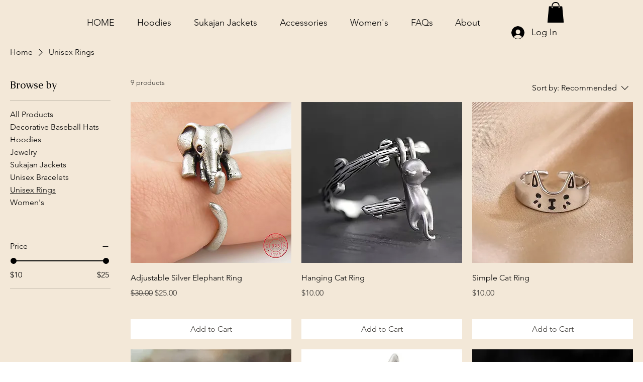

--- FILE ---
content_type: application/javascript
request_url: https://static.parastorage.com/services/wixstores-client-gallery/1.5774.0/client-viewer/5995.chunk.min.js
body_size: 2593
content:
"use strict";(("undefined"!=typeof self?self:this).webpackJsonp__wix_wixstores_client_gallery=("undefined"!=typeof self?self:this).webpackJsonp__wix_wixstores_client_gallery||[]).push([[5995],{25995:(e,t,n)=>{n.r(t),n.d(t,{createFocusTrap:()=>h});var a=n(64660);
/*!
* focus-trap 7.6.6
* @license MIT, https://github.com/focus-trap/focus-trap/blob/master/LICENSE
*/function o(e,t){(null==t||t>e.length)&&(t=e.length);for(var n=0,a=Array(t);n<t;n++)a[n]=e[n];return a}function r(e,t,n){return(t=function(e){var t=function(e,t){if("object"!=typeof e||!e)return e;var n=e[Symbol.toPrimitive];if(void 0!==n){var a=n.call(e,t);if("object"!=typeof a)return a;throw new TypeError("@@toPrimitive must return a primitive value.")}return("string"===t?String:Number)(e)}(e,"string");return"symbol"==typeof t?t:t+""}(t))in e?Object.defineProperty(e,t,{value:n,enumerable:!0,configurable:!0,writable:!0}):e[t]=n,e}function i(e,t){var n=Object.keys(e);if(Object.getOwnPropertySymbols){var a=Object.getOwnPropertySymbols(e);t&&(a=a.filter(function(t){return Object.getOwnPropertyDescriptor(e,t).enumerable})),n.push.apply(n,a)}return n}function s(e){for(var t=1;t<arguments.length;t++){var n=null!=arguments[t]?arguments[t]:{};t%2?i(Object(n),!0).forEach(function(t){r(e,t,n[t])}):Object.getOwnPropertyDescriptors?Object.defineProperties(e,Object.getOwnPropertyDescriptors(n)):i(Object(n)).forEach(function(t){Object.defineProperty(e,t,Object.getOwnPropertyDescriptor(n,t))})}return e}function u(e){return function(e){if(Array.isArray(e))return o(e)}(e)||function(e){if("undefined"!=typeof Symbol&&null!=e[Symbol.iterator]||null!=e["@@iterator"])return Array.from(e)}(e)||function(e,t){if(e){if("string"==typeof e)return o(e,t);var n={}.toString.call(e).slice(8,-1);return"Object"===n&&e.constructor&&(n=e.constructor.name),"Map"===n||"Set"===n?Array.from(e):"Arguments"===n||/^(?:Ui|I)nt(?:8|16|32)(?:Clamped)?Array$/.test(n)?o(e,t):void 0}}(e)||function(){throw new TypeError("Invalid attempt to spread non-iterable instance.\nIn order to be iterable, non-array objects must have a [Symbol.iterator]() method.")}()}var c=function(e,t){if(e.length>0){var n=e[e.length-1];n!==t&&n._setPausedState(!0)}var a=e.indexOf(t);-1===a||e.splice(a,1),e.push(t)},l=function(e,t){var n=e.indexOf(t);-1!==n&&e.splice(n,1),e.length>0&&!e[e.length-1]._isManuallyPaused()&&e[e.length-1]._setPausedState(!1)},d=function(e){return"Tab"===(null==e?void 0:e.key)||9===(null==e?void 0:e.keyCode)},b=function(e){return d(e)&&!e.shiftKey},f=function(e){return d(e)&&e.shiftKey},v=function(e){return setTimeout(e,0)},p=function(e){for(var t=arguments.length,n=new Array(t>1?t-1:0),a=1;a<t;a++)n[a-1]=arguments[a];return"function"==typeof e?e.apply(void 0,n):e},y=function(e){return e.target.shadowRoot&&"function"==typeof e.composedPath?e.composedPath()[0]:e.target},m=[],h=function(e,t){var n,o=(null==t?void 0:t.document)||document,r=(null==t?void 0:t.trapStack)||m,i=s({returnFocusOnDeactivate:!0,escapeDeactivates:!0,delayInitialFocus:!0,isKeyForward:b,isKeyBackward:f},t),h={containers:[],containerGroups:[],tabbableGroups:[],nodeFocusedBeforeActivation:null,mostRecentlyFocusedNode:null,active:!1,paused:!1,manuallyPaused:!1,delayInitialFocusTimer:void 0,recentNavEvent:void 0},w=function(e,t,n){return e&&void 0!==e[t]?e[t]:i[n||t]},g=function(e,t){var n="function"==typeof(null==t?void 0:t.composedPath)?t.composedPath():void 0;return h.containerGroups.findIndex(function(t){var a=t.container,o=t.tabbableNodes;return a.contains(e)||(null==n?void 0:n.includes(a))||o.find(function(t){return t===e})})},F=function(e){var t=arguments.length>1&&void 0!==arguments[1]?arguments[1]:{},n=t.hasFallback,a=void 0!==n&&n,r=t.params,s=void 0===r?[]:r,c=i[e];if("function"==typeof c&&(c=c.apply(void 0,u(s))),!0===c&&(c=void 0),!c){if(void 0===c||!1===c)return c;throw new Error("`".concat(e,"` was specified but was not a node, or did not return a node"))}var l=c;if("string"==typeof c){try{l=o.querySelector(c)}catch(t){throw new Error("`".concat(e,'` appears to be an invalid selector; error="').concat(t.message,'"'))}if(!l&&!a)throw new Error("`".concat(e,"` as selector refers to no known node"))}return l},N=function(){var e=F("initialFocus",{hasFallback:!0});if(!1===e)return!1;if(void 0===e||e&&!(0,a.isFocusable)(e,i.tabbableOptions))if(g(o.activeElement)>=0)e=o.activeElement;else{var t=h.tabbableGroups[0];e=t&&t.firstTabbableNode||F("fallbackFocus")}else null===e&&(e=F("fallbackFocus"));if(!e)throw new Error("Your focus-trap needs to have at least one focusable element");return e},T=function(){if(h.containerGroups=h.containers.map(function(e){var t=(0,a.tabbable)(e,i.tabbableOptions),n=(0,a.focusable)(e,i.tabbableOptions),o=t.length>0?t[0]:void 0,r=t.length>0?t[t.length-1]:void 0,s=n.find(function(e){return(0,a.isTabbable)(e)}),u=n.slice().reverse().find(function(e){return(0,a.isTabbable)(e)}),c=!!t.find(function(e){return(0,a.getTabIndex)(e)>0});return{container:e,tabbableNodes:t,focusableNodes:n,posTabIndexesFound:c,firstTabbableNode:o,lastTabbableNode:r,firstDomTabbableNode:s,lastDomTabbableNode:u,nextTabbableNode:function(e){var o=!(arguments.length>1&&void 0!==arguments[1])||arguments[1],r=t.indexOf(e);return r<0?o?n.slice(n.indexOf(e)+1).find(function(e){return(0,a.isTabbable)(e)}):n.slice(0,n.indexOf(e)).reverse().find(function(e){return(0,a.isTabbable)(e)}):t[r+(o?1:-1)]}}}),h.tabbableGroups=h.containerGroups.filter(function(e){return e.tabbableNodes.length>0}),h.tabbableGroups.length<=0&&!F("fallbackFocus"))throw new Error("Your focus-trap must have at least one container with at least one tabbable node in it at all times");if(h.containerGroups.find(function(e){return e.posTabIndexesFound})&&h.containerGroups.length>1)throw new Error("At least one node with a positive tabindex was found in one of your focus-trap's multiple containers. Positive tabindexes are only supported in single-container focus-traps.")},O=function(e){var t=e.activeElement;if(t)return t.shadowRoot&&null!==t.shadowRoot.activeElement?O(t.shadowRoot):t},P=function(e){!1!==e&&e!==O(document)&&(e&&e.focus?(e.focus({preventScroll:!!i.preventScroll}),h.mostRecentlyFocusedNode=e,function(e){return e.tagName&&"input"===e.tagName.toLowerCase()&&"function"==typeof e.select}(e)&&e.select()):P(N()))},k=function(e){var t=F("setReturnFocus",{params:[e]});return t||!1!==t&&e},E=function(e){var t=e.target,n=e.event,o=e.isBackward,r=void 0!==o&&o;t=t||y(n),T();var s=null;if(h.tabbableGroups.length>0){var u=g(t,n),c=u>=0?h.containerGroups[u]:void 0;if(u<0)s=r?h.tabbableGroups[h.tabbableGroups.length-1].lastTabbableNode:h.tabbableGroups[0].firstTabbableNode;else if(r){var l=h.tabbableGroups.findIndex(function(e){var n=e.firstTabbableNode;return t===n});if(l<0&&(c.container===t||(0,a.isFocusable)(t,i.tabbableOptions)&&!(0,a.isTabbable)(t,i.tabbableOptions)&&!c.nextTabbableNode(t,!1))&&(l=u),l>=0){var b=0===l?h.tabbableGroups.length-1:l-1,f=h.tabbableGroups[b];s=(0,a.getTabIndex)(t)>=0?f.lastTabbableNode:f.lastDomTabbableNode}else d(n)||(s=c.nextTabbableNode(t,!1))}else{var v=h.tabbableGroups.findIndex(function(e){var n=e.lastTabbableNode;return t===n});if(v<0&&(c.container===t||(0,a.isFocusable)(t,i.tabbableOptions)&&!(0,a.isTabbable)(t,i.tabbableOptions)&&!c.nextTabbableNode(t))&&(v=u),v>=0){var p=v===h.tabbableGroups.length-1?0:v+1,m=h.tabbableGroups[p];s=(0,a.getTabIndex)(t)>=0?m.firstTabbableNode:m.firstDomTabbableNode}else d(n)||(s=c.nextTabbableNode(t))}}else s=F("fallbackFocus");return s},x=function(e){var t=y(e);g(t,e)>=0||(p(i.clickOutsideDeactivates,e)?n.deactivate({returnFocus:i.returnFocusOnDeactivate}):p(i.allowOutsideClick,e)||e.preventDefault())},D=function(e){var t=y(e),n=g(t,e)>=0;if(n||t instanceof Document)n&&(h.mostRecentlyFocusedNode=t);else{var o;e.stopImmediatePropagation();var r=!0;if(h.mostRecentlyFocusedNode)if((0,a.getTabIndex)(h.mostRecentlyFocusedNode)>0){var s=g(h.mostRecentlyFocusedNode),u=h.containerGroups[s].tabbableNodes;if(u.length>0){var c=u.findIndex(function(e){return e===h.mostRecentlyFocusedNode});c>=0&&(i.isKeyForward(h.recentNavEvent)?c+1<u.length&&(o=u[c+1],r=!1):c-1>=0&&(o=u[c-1],r=!1))}}else h.containerGroups.some(function(e){return e.tabbableNodes.some(function(e){return(0,a.getTabIndex)(e)>0})})||(r=!1);else r=!1;r&&(o=E({target:h.mostRecentlyFocusedNode,isBackward:i.isKeyBackward(h.recentNavEvent)})),P(o||(h.mostRecentlyFocusedNode||N()))}h.recentNavEvent=void 0},G=function(e){(i.isKeyForward(e)||i.isKeyBackward(e))&&function(e){var t=arguments.length>1&&void 0!==arguments[1]&&arguments[1];h.recentNavEvent=e;var n=E({event:e,isBackward:t});n&&(d(e)&&e.preventDefault(),P(n))}(e,i.isKeyBackward(e))},I=function(e){var t;"Escape"!==(null==(t=e)?void 0:t.key)&&"Esc"!==(null==t?void 0:t.key)&&27!==(null==t?void 0:t.keyCode)||!1===p(i.escapeDeactivates,e)||(e.preventDefault(),n.deactivate())},S=function(e){var t=y(e);g(t,e)>=0||p(i.clickOutsideDeactivates,e)||p(i.allowOutsideClick,e)||(e.preventDefault(),e.stopImmediatePropagation())},R=function(){if(h.active)return c(r,n),h.delayInitialFocusTimer=i.delayInitialFocus?v(function(){P(N())}):P(N()),o.addEventListener("focusin",D,!0),o.addEventListener("mousedown",x,{capture:!0,passive:!1}),o.addEventListener("touchstart",x,{capture:!0,passive:!1}),o.addEventListener("click",S,{capture:!0,passive:!1}),o.addEventListener("keydown",G,{capture:!0,passive:!1}),o.addEventListener("keydown",I),n},j=function(){if(h.active)return o.removeEventListener("focusin",D,!0),o.removeEventListener("mousedown",x,!0),o.removeEventListener("touchstart",x,!0),o.removeEventListener("click",S,!0),o.removeEventListener("keydown",G,!0),o.removeEventListener("keydown",I),n},_="undefined"!=typeof window&&"MutationObserver"in window?new MutationObserver(function(e){e.some(function(e){return Array.from(e.removedNodes).some(function(e){return e===h.mostRecentlyFocusedNode})})&&P(N())}):void 0,A=function(){_&&(_.disconnect(),h.active&&!h.paused&&h.containers.map(function(e){_.observe(e,{subtree:!0,childList:!0})}))};return n={get active(){return h.active},get paused(){return h.paused},activate:function(e){if(h.active)return this;var t=w(e,"onActivate"),n=w(e,"onPostActivate"),a=w(e,"checkCanFocusTrap");a||T(),h.active=!0,h.paused=!1,h.nodeFocusedBeforeActivation=O(o),null==t||t();var r=function(){a&&T(),R(),A(),null==n||n()};return a?(a(h.containers.concat()).then(r,r),this):(r(),this)},deactivate:function(e){if(!h.active)return this;var t=s({onDeactivate:i.onDeactivate,onPostDeactivate:i.onPostDeactivate,checkCanReturnFocus:i.checkCanReturnFocus},e);clearTimeout(h.delayInitialFocusTimer),h.delayInitialFocusTimer=void 0,j(),h.active=!1,h.paused=!1,A(),l(r,n);var a=w(t,"onDeactivate"),o=w(t,"onPostDeactivate"),u=w(t,"checkCanReturnFocus"),c=w(t,"returnFocus","returnFocusOnDeactivate");null==a||a();var d=function(){v(function(){c&&P(k(h.nodeFocusedBeforeActivation)),null==o||o()})};return c&&u?(u(k(h.nodeFocusedBeforeActivation)).then(d,d),this):(d(),this)},pause:function(e){return h.active?(h.manuallyPaused=!0,this._setPausedState(!0,e)):this},unpause:function(e){return h.active?(h.manuallyPaused=!1,r[r.length-1]!==this?this:this._setPausedState(!1,e)):this},updateContainerElements:function(e){var t=[].concat(e).filter(Boolean);return h.containers=t.map(function(e){return"string"==typeof e?o.querySelector(e):e}),h.active&&T(),A(),this}},Object.defineProperties(n,{_isManuallyPaused:{value:function(){return h.manuallyPaused}},_setPausedState:{value:function(e,t){if(h.paused===e)return this;if(h.paused=e,e){var n=w(t,"onPause"),a=w(t,"onPostPause");null==n||n(),j(),A(),null==a||a()}else{var o=w(t,"onUnpause"),r=w(t,"onPostUnpause");null==o||o(),T(),R(),A(),null==r||r()}return this}}}),n.updateContainerElements(e),n}}}]);
//# sourceMappingURL=5995.chunk.min.js.map